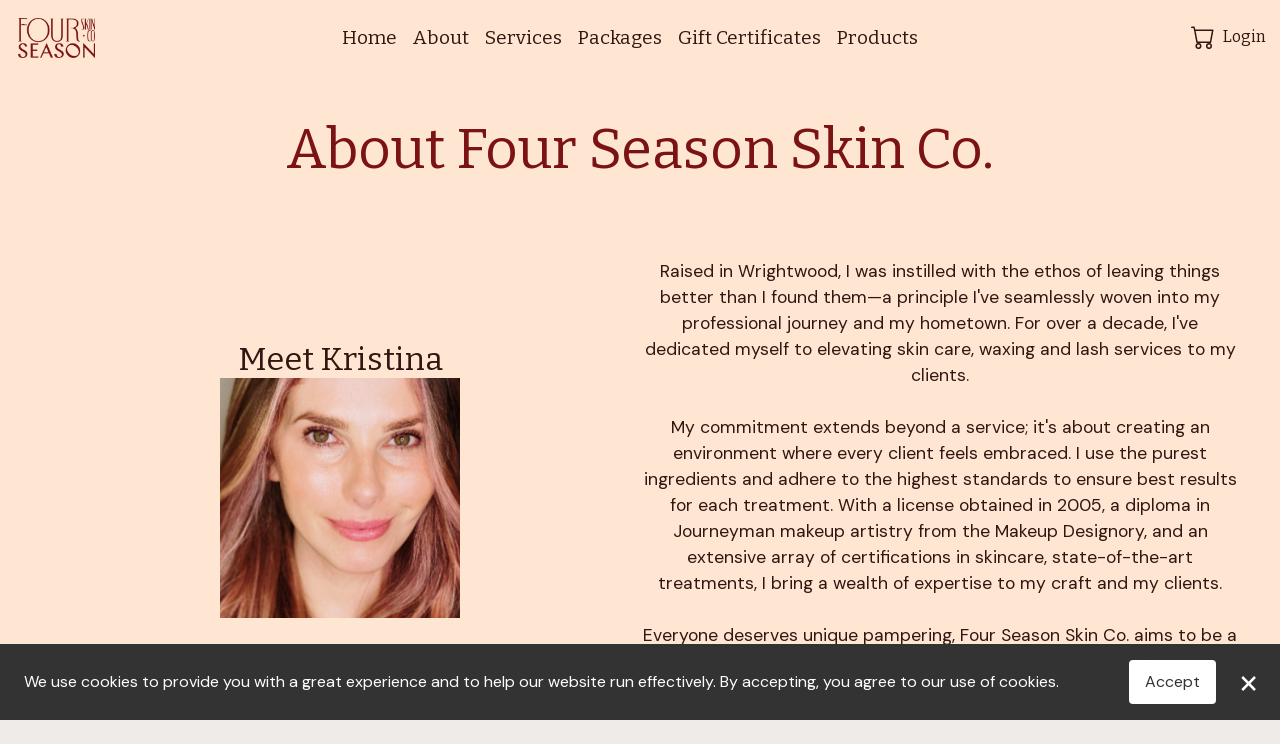

--- FILE ---
content_type: text/html
request_url: https://fourseasonskinco.com/about
body_size: 38680
content:

                <!DOCTYPE html>
                <html lang='en'>
                    <head>
                    <meta  id="base-url" href="/" />
                    <base href="https://fourseasonskinco.com/" />
                    <meta name="viewport" content="width=device-width, initial-scale=1, maximum-scale=1" />
                    <meta name="robots" content='index' />
                    <meta charSet="utf-8" />
                    <title>Four Season Skin Co.</title>
                    <meta name="description" content=''></meta>

                    <link rel="apple-touch-icon" sizes="256x256" href='https://d31ce867982b6dd1af23-9f25cfaa6566cf0a3a8c407319c10f97.ssl.cf2.rackcdn.com/Websitebuilder/'></link>
                    <link rel="icon" type="image/x-icon" href='/favicon.ico'></link>
                    <link rel="shortcut icon" type="image/x-icon" href='/favicon.ico'></link>
                    <link rel="canonical" href='https://fourseasonskinco.com/about' />

                    <meta property="og:title" content='Four Season Skin Co.' />
                    <meta property="og:image" content='https://d31ce867982b6dd1af23-9f25cfaa6566cf0a3a8c407319c10f97.ssl.cf2.rackcdn.com/Compressed/pz1wo_temp_113159580_124833_$2023_05_04_22_17_37_2954.png' />
                    <meta property="og:type" content="website" />
                    <meta property="og:description" content='' />
                    <meta property="og:url" content='https://fourseasonskinco.com/about' />

                    <script src="https://use.typekit.net/kjo7nmc.js" type="text/javascript"></script>
                    <script type="text/javascript">try { Typekit.load(); } catch (e) { }</script>
                    <script src="https://kit.fontawesome.com/8ff7c24b64.js" crossorigin="anonymous"></script>
                    
                    <link rel="stylesheet" href="/main.css?2-8-4">
                    <link rel = 'stylesheet'  href =' https://fonts.googleapis.com/css?family=Bitter '/><link rel = 'stylesheet'  href =' https://fonts.googleapis.com/css?family=DM+Sans '/>
                    <style>
                         body{overflow:auto;max-height:100vh;}
                        :root{--theme-color-1:#321611; --theme-color-2:#644a3f; --theme-color-3:#bfab9c; --theme-color-4:#dadbd2; --theme-color-5:#efebe8; --theme-color-6:#ffffff; --theme-color-7:#D5D5D5; --theme-color-8:#868686; --theme-color-9:#464646; --theme-color-10:#000000; --image-1: url(https://d396040dc4cf62cf5770-d11e112dbdab6afc64c448f17b56c3c3.ssl.cf2.rackcdn.com/WB/65836c80f01a23a8e2e325e6/Style_20231221005838.jpg);--image-2: url(https://d396040dc4cf62cf5770-d11e112dbdab6afc64c448f17b56c3c3.ssl.cf2.rackcdn.com/WB/65836c80f01a23a8e2e325e6/Style_20231221005848.jpg);--image-3: url(https://d396040dc4cf62cf5770-d11e112dbdab6afc64c448f17b56c3c3.ssl.cf2.rackcdn.com/WB/65836c80f01a23a8e2e325e6/Style_20231221005907.jpg);--image-4: url(https://d396040dc4cf62cf5770-d11e112dbdab6afc64c448f17b56c3c3.ssl.cf2.rackcdn.com/WB/65836c80f01a23a8e2e325e6/Style_20231221005916.jpg);--half-width:600px; --page-width:1200px; --default-padding:24px;--default-bg-color:var(--theme-color-5);--default-font-color:var(--theme-color-1);--wbHeadFontFamily:'Bitter',serif;--wbHeadBodyFamily:'DM Sans',serif;}.v-site { background-color:var(--theme-color-5); color:var(--theme-color-1); }.v-site a:not(.no-a):not(.v-button):not(.dropdown-item), .v-link { color:var(--theme-color-6); }.v-filled-star{ color:#f6d645 !important; }.v-button.primary { color:var(--theme-color-1); background-color:var(--theme-color-3); border-radius:4px; border-radius-top:4px; border-radius-right:4px; border-radius-bottom:4px; border-radius-left:4px; }.v-button.secondary { color:var(--theme-color-1); background-color:var(--theme-color-4); border-style:solid; border-color:var(--theme-color-5); border-width:1px; border-radius:4px; border-radius-top:4px; border-radius-right:4px; border-radius-bottom:4px; border-radius-left:4px; }.v-button.tertiary { color:var(--theme-color-2); background-color:var(--theme-color-6); border-style:solid; border-width:1px; border-color:var(--theme-color-3); border-radius:4px; border-radius-top:4px; border-radius-right:4px; border-radius-bottom:4px; border-radius-left:4px; }.v-button.primary:hover{ background-color:rgba(176,156,141,1); color:var(--theme-color-1) } .v-button.secondary:hover{ background-color:rgba(203,204,195,1); color:var(--theme-color-1) } .v-button.tertiary:hover{ background-color:rgba(240,240,240,1); color:var(--theme-color-2) } .v-button-hover.primary{ background-color:rgba(176,156,141,1); color:var(--theme-color-1) } .v-button-hover.secondary{ background-color:rgba(203,204,195,1); color:var(--theme-color-1) } .v-button-hover.tertiary{ background-color:rgba(240,240,240,1); color:var(--theme-color-2) } .v-button.primary:active{ background-color:rgba(171,151,136,1); color:var(--theme-color-1) } .v-button.secondary:active{ background-color:rgba(198,199,190,1); color:var(--theme-color-1) } .v-button.tertiary:active{ background-color:rgba(235,235,235,1); color:var(--theme-color-2) } .v-button-active.primary{ background-color:rgba(171,151,136,1); color:var(--theme-color-1) } .v-button-active.secondary{ background-color:rgba(198,199,190,1); color:var(--theme-color-1) } .v-button-active.tertiary{ background-color:rgba(235,235,235,1); color:var(--theme-color-2) } .v-site { font-family:'DM Sans',serif; }.v-site h1, .v-site h2, .v-site h3, .v-site h4, .review-text-head .v-navigation-list li, .v-navigation-bar{ font-family:'Bitter',serif; }.v-site h1 { color:var(--theme-color-2); font-size:2.4em; font-weight:500; }.v-site h2 { color:var(--theme-color-2); font-size:2em; font-weight:500; }.v-site h3 { color:var(--theme-color-2); font-size:1.7em; font-weight:500; }.v-site h4 { color:var(--theme-color-2); font-size:1.4em; font-weight:500; }.v-site .vp-1 { color:var(--theme-color-1); font-weight:400; font-size:1.1em; }.v-site .vp-2 { color:var(--theme-color-1); font-size:1.1em; font-weight:400; }.v-site .vp-3 { color:var(--theme-color-1); font-weight:400; font-size:1.1em; }    .stenciled .stencil-item, .stenciled .v-button, .stenciled vp-1, .stenciled .vp-2, .stenciled .vp-3, .stenciled h1, .stenciled h2, .stenciled h3, .stenciled h4{        animation: stencil-anim 1s ease-in-out infinite;        background-size: 200% 200%;        background-image: linear-gradient(90deg, #888, #aaa, #888, #aaa) !important;        background-size: 400% 400% !important;        border-radius: 3px;        opacity: .3 !important;        pointer-events: none !important;        color: transparent !important;        user-select: none !important;    }    .stenciled .stencil-item.max-content{        width: max-content !important;    }    .stenciled.heavy .stencil-item{        opacity : .8 !Important;    }    .stenciled  h3, .stenciled  h4{        width:max-content !important;    }     .vwb-h0{font-weight:400 !important;} .vwb-h1{font-size:1.2em !important;} .vwb-hght-h2{height:Auto !important;} .vwb-h3{box-shadow:inset 0 0 0 30000px #fee6d2 !important;}.tablet-break .vwb-h4{box-shadow:inset 0 0 0 30000px #fee6d2 !important;}.mobile-break .vwb-h5{box-shadow:inset 0 0 0 30000px #fee6d2 !important;} .main-navigation ul li, .mobile-navigation-content{ background-color: var(--default-bg-color) !important;} .stenciled .main-navigation ul li, .mobile-navigation-content{ } .pofile-drop{ background-color: var(--default-bg-color) !important;} .stenciled .pofile-drop{ }#vRdb53c428a308fddb312fa1b41b29759 { background-color: var(--default-bg-color) !important;}#vRdb53c428a308fddb312fa1b41b29759 .stenciled { }#vRdb53c428a308fddb312fa1b41b29759 .main-navigation ul li{ }#vRdb53c428a308fddb312fa1b41b29759 .stenciled .main-navigation ul li{ }#vRdb53c428a308fddb312fa1b41b29759 .mobile-navigation-content{ background-color:   !important;}#vRdb53c428a308fddb312fa1b41b29759 .stenciled .mobile-navigation-content{ } .navigation-item:hover{ } .stenciled .navigation-item:hover{ } .navigation-item.active{ } .stenciled .navigation-item.active{ } .main-navigation{ } .stenciled .main-navigation{ }                @media (min-width: 768px) {            .mobile-navigation{                display:none;            }            .mobile-navigation-menu{                display:none;            }        }        @media  (max-width: 767px) {            .account-controls{                right:42px !important;                             align-items:center !important;                          }            .account-container{                align-items:center !important;            }            .account-controls .v-login{                display:none;            }            .full-screen-navigation{                display:none;            }            .cta-container{                display: block;            }        }                 .vwb-f0{background-color:#7c1517 !important;} .vwb-f1{color:var(--theme-color-6) !important;} .vwb-hght-f2{height:337px !important;} .vwb-f3{gap:4px !important;} .vwb-f4{justify-content:center !important;} .vwb-f5{align-items:center !important;} .vwb-f6{align-content:center !important;} .vwb-pdg-f7{padding:20px 0px 0px 0px !important;} .vwb-hght-f8{height:235px !important;} .vwb-wdth-f9{width:206px !important;} .vwb-f10{flex-direction:row !important;} .vwb-pdg-f11{padding:20px !important;} .vwb-wdth-f12{width:375px !important;} .vwb-wdth-f13{width:250px !important;}.tablet-break .vwb-f14{flex-direction:column !important;}.tablet-break .vwb-pdg-f15{padding:0px !important;}.tablet-break .vwb-mrg-f16{margin:8px !important;}#vLf9ca4ca392af38784f44c766d8f73bd .social-icon{ background: var(--theme-color-3) !important;color: var(--theme-color-6) !important;}#vLf9ca4ca392af38784f44c766d8f73bd .stenciled .social-icon{ } </style>
                    <style>#locations {display:none !important;}#mobile-locations { display:none !important;}</style>
                    

                    </head>
                    <body class='v-site render  '>
                    <span id='group-id' style='display:none;'>US02</span>
                    <span id='ignored-pages' style='display:none;'></span>
                        <noscript>
                            You need to enable JavaScript to run this app.
                        </noscript>
                        <div id="toast-root"></div>

                        <div id="OpenDialog"></div>
                        <div id="OpenDialog1"></div>
                        <div id="OpenDialog2"></div>
                        <div id="OpenDialogMultiLocation"></div>
                        <div class="wbloader">
                            <div class="loader-imgNew">
                            </div>
                        </div>
                       <div id="root" style="max-height:0px" ></div>

                        <div class='application'>
                        <div class='fixed-above fixed-container'></div>
                        <header id="wbheader" class='wbheader  '>
                            <div class="hierarchy w-full v-navigation-bar font-med font-bold vwb-h0 vwb-h1 vwb-hght-h2 vwb-h3 vwb-h4 vwb-h5" id="vRdb53c428a308fddb312fa1b41b29759" componenttype="navigationBar" component-attributes="%7B%22mobilelogo%22%3A%22https%3A%2F%2Fd31ce867982b6dd1af23-9f25cfaa6566cf0a3a8c407319c10f97.ssl.cf2.rackcdn.com%2F%2FOriginal%2Fpz1wo_temp_113159580_124833_%242023_05_04_22_17_37_2954.png%22%2C%22pages%22%3A%22%5B%7B%5C%22name%5C%22%3A%5C%22Home%5C%22%2C%5C%22url%5C%22%3A%5C%22home%5C%22%2C%5C%22pageId%5C%22%3A%5C%22fe196f98-2824-48d3-92a8-5d377f81e347%5C%22%2C%5C%22titleTag%5C%22%3A%5C%22Four%20Season%20Skin%20Co.%20%5C%22%2C%5C%22isDisabled%5C%22%3Afalse%2C%5C%22content%5C%22%3A%5C%22%5C%22%2C%5C%22metaDescription%5C%22%3A%5C%22%5C%22%2C%5C%22order%5C%22%3A1%2C%5C%22folderId%5C%22%3A%5C%22%5C%22%2C%5C%22isFolder%5C%22%3Afalse%2C%5C%22openGraphImageUrl%5C%22%3A%5C%22https%3A%2F%2Fd31ce867982b6dd1af23-9f25cfaa6566cf0a3a8c407319c10f97.ssl.cf2.rackcdn.com%2FWebsitebuilder%2F20240328183408.png%5C%22%2C%5C%22children%5C%22%3A%5B%5D%2C%5C%22isLandingPage%5C%22%3Atrue%2C%5C%22isHidePage%5C%22%3Afalse%7D%2C%7B%5C%22name%5C%22%3A%5C%22About%5C%22%2C%5C%22url%5C%22%3A%5C%22about%5C%22%2C%5C%22pageId%5C%22%3A%5C%224b3d31f3-9a9f-42d4-bed7-d9b99ee86e37%5C%22%2C%5C%22titleTag%5C%22%3A%5C%22%5C%22%2C%5C%22isDisabled%5C%22%3Afalse%2C%5C%22content%5C%22%3A%5C%22%5C%22%2C%5C%22metaDescription%5C%22%3A%5C%22%5C%22%2C%5C%22order%5C%22%3A2%2C%5C%22folderId%5C%22%3A%5C%22%5C%22%2C%5C%22isFolder%5C%22%3Afalse%2C%5C%22openGraphImageUrl%5C%22%3A%5C%22%5C%22%2C%5C%22children%5C%22%3A%5B%5D%2C%5C%22isLandingPage%5C%22%3Afalse%2C%5C%22isHidePage%5C%22%3Afalse%7D%2C%7B%5C%22name%5C%22%3A%5C%22Services%5C%22%2C%5C%22url%5C%22%3A%5C%22services%5C%22%2C%5C%22pageId%5C%22%3A%5C%221aa8f7c3-2af8-497e-b1e1-32d6d2291856%5C%22%2C%5C%22titleTag%5C%22%3A%5C%22%5C%22%2C%5C%22isDisabled%5C%22%3Afalse%2C%5C%22content%5C%22%3A%5C%22%5C%22%2C%5C%22metaDescription%5C%22%3A%5C%22%5C%22%2C%5C%22order%5C%22%3A3%2C%5C%22folderId%5C%22%3A%5C%22%5C%22%2C%5C%22isFolder%5C%22%3Afalse%2C%5C%22openGraphImageUrl%5C%22%3A%5C%22%5C%22%2C%5C%22children%5C%22%3A%5B%5D%2C%5C%22isLandingPage%5C%22%3Afalse%2C%5C%22isHidePage%5C%22%3Afalse%7D%2C%7B%5C%22name%5C%22%3A%5C%22Packages%5C%22%2C%5C%22url%5C%22%3A%5C%22packages%5C%22%2C%5C%22pageId%5C%22%3A%5C%221c6a627e-6f36-4197-a5a7-855a8628ecee%5C%22%2C%5C%22titleTag%5C%22%3A%5C%22%5C%22%2C%5C%22isDisabled%5C%22%3Afalse%2C%5C%22content%5C%22%3A%5C%22%5C%22%2C%5C%22metaDescription%5C%22%3A%5C%22%5C%22%2C%5C%22order%5C%22%3A4%2C%5C%22folderId%5C%22%3A%5C%22%5C%22%2C%5C%22isFolder%5C%22%3Afalse%2C%5C%22openGraphImageUrl%5C%22%3A%5C%22%5C%22%2C%5C%22children%5C%22%3A%5B%5D%2C%5C%22isLandingPage%5C%22%3Afalse%2C%5C%22isHidePage%5C%22%3Afalse%7D%2C%7B%5C%22name%5C%22%3A%5C%22Gift%20Certificates%5C%22%2C%5C%22url%5C%22%3A%5C%22gift-certificates%5C%22%2C%5C%22pageId%5C%22%3A%5C%22b3443a4f-8af1-456c-b5d3-56f0e7b320aa%5C%22%2C%5C%22titleTag%5C%22%3A%5C%22%5C%22%2C%5C%22isDisabled%5C%22%3Afalse%2C%5C%22content%5C%22%3A%5C%22%5C%22%2C%5C%22metaDescription%5C%22%3A%5C%22%5C%22%2C%5C%22order%5C%22%3A5%2C%5C%22folderId%5C%22%3A%5C%22%5C%22%2C%5C%22isFolder%5C%22%3Afalse%2C%5C%22openGraphImageUrl%5C%22%3A%5C%22%5C%22%2C%5C%22children%5C%22%3A%5B%5D%2C%5C%22isLandingPage%5C%22%3Afalse%2C%5C%22isHidePage%5C%22%3Afalse%7D%2C%7B%5C%22name%5C%22%3A%5C%22Products%5C%22%2C%5C%22url%5C%22%3A%5C%22products%5C%22%2C%5C%22pageId%5C%22%3A%5C%22605c4226-5fe9-4609-b621-286b6093f1c9%5C%22%2C%5C%22titleTag%5C%22%3A%5C%22%5C%22%2C%5C%22isDisabled%5C%22%3Afalse%2C%5C%22content%5C%22%3A%5C%22%5C%22%2C%5C%22metaDescription%5C%22%3A%5C%22%5C%22%2C%5C%22order%5C%22%3A6%2C%5C%22folderId%5C%22%3A%5C%22%5C%22%2C%5C%22isFolder%5C%22%3Afalse%2C%5C%22openGraphImageUrl%5C%22%3A%5C%22%5C%22%2C%5C%22children%5C%22%3A%5B%5D%2C%5C%22isLandingPage%5C%22%3Afalse%2C%5C%22isHidePage%5C%22%3Afalse%7D%5D%22%2C%22navLayout%22%3A%221%22%2C%22buttonName%22%3A%22Book%20Now%22%2C%22link%22%3A%220966dcaa-070c-43ba-8656-578b647528b7%2Ca3476279-e01f-47d3-bbaf-cf7ec7ff419f%7C%3ClinkType%3E%7CmultiPage%22%2C%22backgroundOverlayColor%22%3A%22%23fee6d2%22%2C%22logoSize%22%3A%2264px%22%2C%22bLogoTest%22%3A%22https%3A%2F%2Fd31ce867982b6dd1af23-9f25cfaa6566cf0a3a8c407319c10f97.ssl.cf2.rackcdn.com%2F%2FOriginal%2Fpz1wo_temp_113159580_124833_%242023_05_04_22_17_37_2954.png%22%2C%22navBreakPoint%22%3A%22767px%22%2C%22logo%22%3A%22https%3A%2F%2Fd31ce867982b6dd1af23-9f25cfaa6566cf0a3a8c407319c10f97.ssl.cf2.rackcdn.com%2FWebsitebuilder%2F20240329213329.png%22%7D"><div class="cta-container"></div><div class="w-full flex-row justify-start gap-med lgn-container align-center"><div class="full-screen-navigation logo-container" style="flex-grow:0"><a class="no-a" style="display:block;width:auto" href="./"><img loading="lazy" src="https://d31ce867982b6dd1af23-9f25cfaa6566cf0a3a8c407319c10f97.ssl.cf2.rackcdn.com/Websitebuilder/20240329213329.png" style="height:64px;padding:12px;z-index:10;pointer-events:none"></a></div><div class="mobile-navigation w-full flex-row jusity-end logo-container" style="flex-grow:0"><a class="no-a" style="display:block;width:auto" href="./"> <img loading="lazy" src="https://d31ce867982b6dd1af23-9f25cfaa6566cf0a3a8c407319c10f97.ssl.cf2.rackcdn.com//Original/pz1wo_temp_113159580_124833_$2023_05_04_22_17_37_2954.png" style="height:64px;padding:12px;z-index:10;pointer-events:none;max-width:100%"></a></div><nav class="full-screen-navigation flex-row gap-med main-navigation flex-wrap w-full justify-center align-center"><li id="home"><a class="no-a navigation-item active" href="home">Home</a></li><li id="about"><a class="no-a navigation-item" href="about">About</a></li><li id="services"><a class="no-a navigation-item" href="services">Services</a></li><li id="packages"><a class="no-a navigation-item" href="packages">Packages</a></li><li id="gift-certificates"><a class="no-a navigation-item" href="gift-certificates">Gift Certificates</a></li><li id="products"><a class="no-a navigation-item" href="products">Products</a></li></nav><div class="account-container flex-row r justify-end align-center" style="flex-grow:0;padding-right:8px"><div class="full-screen-navigation" style="margin-right:20px;margin-left:12px"></div><div class="gap-med account-controls font-med" style="margin-bottom:2px"><div class="cart-holder"><div id="divcart"><a class="cart-comp no-a" role="button"><svg xmlns="http://www.w3.org/2000/svg" width="24" height="24" fill="currentColor" class="bi bi-cart" viewBox="0 0 16 16"> <path d="M0 1.5A.5.5 0 0 1 .5 1H2a.5.5 0 0 1 .485.379L2.89 3H14.5a.5.5 0 0 1 .491.592l-1.5 8A.5.5 0 0 1 13 12H4a.5.5 0 0 1-.491-.408L2.01 3.607 1.61 2H.5a.5.5 0 0 1-.5-.5zM3.102 4l1.313 7h8.17l1.313-7H3.102zM5 12a2 2 0 1 0 0 4 2 2 0 0 0 0-4zm7 0a2 2 0 1 0 0 4 2 2 0 0 0 0-4zm-7 1a1 1 0 1 1 0 2 1 1 0 0 1 0-2zm7 0a1 1 0 1 1 0 2 1 1 0 0 1 0-2z"></path> </svg><span class="cart-comp-num hidden" id="cartdisplay"><span></span></span></a></div></div><div id="account-holder"><a role="button" class="v-login w-full v-button center-all" style="padding:0px;background:transparent">Login</a></div></div><div class="mobile-navigation flex-row justify-end"><div class="mobile-navigation-menu w-full justify-between align-center flex-row"><div class="flex-row"><div class="mobile-navigation center-all" style="cursor:pointer;font-size:30px;margin:0px;width:32px;height:32px"><svg xmlns="http://www.w3.org/2000/svg" height="1em" viewBox="0 0 448 512" fill="currentColor"><path d="M0 96C0 78.3 14.3 64 32 64H416c17.7 0 32 14.3 32 32s-14.3 32-32 32H32C14.3 128 0 113.7 0 96zM0 256c0-17.7 14.3-32 32-32H416c17.7 0 32 14.3 32 32s-14.3 32-32 32H32c-17.7 0-32-14.3-32-32zM448 416c0 17.7-14.3 32-32 32H32c-17.7 0-32-14.3-32-32s14.3-32 32-32H416c17.7 0 32 14.3 32 32z"></path></svg></div></div></div></div></div></div></div><link href="https://fonts.googleapis.com/css2?family=Bitter" rel="stylesheet"><link href="https://fonts.googleapis.com/css2?family=DM+Sans" rel="stylesheet">
                        </header>
                           
                           <div id="dvglbstyle" style='display: none'>
                                    <button id="btnprimarybutton" class="v-button primary invisible-button"></button>
                                    <button id="btnprimarybuttonhover" class="v-button-hover primary"></button>
                                    <button id="btnsecondary" class="v-button secondary"></button>
                                    <button id="btnsecondarybuttonhover" class="v-button-hover secondary"></button>
                                    <div id="txtfontfamily" class="v-text"></div>
                                    <button id="btnrating" class="v-filled-star"></button>
                                <button id="glbbackground" class="v-site"></button>
                                    <h2 id='glbHeadingFont'></h2>
                             </div>
                                <div class="wbvg-passive-alert vg-passive-alert-small">
                                    <div class="wbvg-passive-alert-content">
                                        <i class="far fa-warning wbvg-passive-alert-icon"></i>
                                        <div class="wbvg-passive-alert-text"></div>
                                    </div>
                                </div><div class="divVagaroIframeContainer"id="vagaroIframeContainer"> <div class="vagaroIframe" id="divVagaroIframe"></div></div>
                            <div id='divcontent' style='min-height:calc(100vh - 100px)'>
                                <div data-reactroot="" id="v-site render"><style> .vwb-pdg-0{padding:40px 45px 45px 45px !important;} .vwb-1{background-color:#fee6d2 !important;} .vwb-hght-2{height:100% !important;} .vwb-3{gap:4px !important;} .vwb-4{justify-content:center !important;} .vwb-5{align-items:center !important;} .vwb-6{align-content:center !important;} .vwb-pdg-7{padding:0px !important;} .vwb-8{color:#7b1315 !important;} .vwb-9{font-size:3.5em !important;} .vwb-mrg-10{margin:0px 0px 30px 0px !important;} .vwb-wdth-11{width:100% !important;} .vwb-12{text-align:center !important;} .vwb-13{background-color:#FEE6D2 !important;} .vwb-14{color:var(--theme-color-1) !important;} .vwb-hght-15{height:240px !important;} .vwb-wdth-16{width:240px !important;} .vwb-wdth-17{width:Auto !important;} .vwb-18{flex-direction:column !important;} .vwb-hght-19{height:312px !important;} .vwb-20{background-color:#f7e5cd !important;} .vwb-21{justify-content:flex-start !important;} .vwb-pdg-22{padding:40px !important;} .vwb-pdg-23{padding:0px 0px 0px 50px !important;} .vwb-24{color:var(--theme-color-2) !important;} .vwb-pdg-25{padding:16px !important;} .vwb-26{background-color:#902728 !important;} .vwb-hght-27{height:479px !important;} @media (max-width: 1200px) { .vwb-pdg-28{padding:40px 20px 0px 20px !important;} .vwb-29{font-size:3em !important;} .vwb-pdg-30{padding:48px !important;} .vwb-pdg-31{padding:0px !important;} .vwb-hght-32{height:130px !important;} .vwb-33{font-size:1em !important;} } @media (max-width: 767px) { .vwb-pdg-34{padding:0px !important;} .vwb-pdg-35{padding:40px 1px 40px 1px !important;} .vwb-hght-36{height:100% !important;} .vwb-pdg-37{padding:20px !important;} .vwb-pdg-38{padding:3px !important;} .vwb-hght-39{height:250px !important;} .vwb-40{justify-content:center !important;} .vwb-41{align-items:center !important;} .vwb-42{align-content:center !important;} .vwb-mrg-43{margin:0px !important;} .vwb-44{font-size:2.9em !important;} .vwb-pdg-45{padding:0px 15px 0px 0px !important;} .vwb-mrg-46{margin:0px 0px 0px 8px !important;} .vwb-wdth-47{width:95% !important;} .vwb-hght-48{height:800px !important;} } #vmae962d48339e9d38f39ac68c86d230e .facility-title{  color: var(--theme-color-4) !important; } #vmae962d48339e9d38f39ac68c86d230e .stenciled .facility-title{  color: transparent !important } #vmae962d48339e9d38f39ac68c86d230e .fac-desc{  color: var(--theme-color-5) !important; } #vmae962d48339e9d38f39ac68c86d230e .stenciled .fac-desc{  color: transparent !important } #vv27a776b0d6515c28331f964f8117624 .review-bar{  background-color: var(--theme-color-3) !important; } #vv27a776b0d6515c28331f964f8117624 .stenciled .review-bar{  background-color: transparent !important } #voc81962348ba3b038d3d3107a96ca4fc .staff-image-border{  border-width: 0 !important; border-color: #fee6d2 !important; border-style: solid !important; } #voc81962348ba3b038d3d3107a96ca4fc .stenciled .staff-image-border{  } #voc81962348ba3b038d3d3107a96ca4fc .staff-grid-item{  background-color: #ffffff !important; } #voc81962348ba3b038d3d3107a96ca4fc .stenciled .staff-grid-item{  } </style><link rel="stylesheet" href="https://fonts.googleapis.com/css2?family=Bitter"><link rel="stylesheet" href="https://fonts.googleapis.com/css2?family=DM+Sans"><div id="d8312dab7c9184618877b148750a8e99" style="cursor:default" class="hierarchy v-page-root"><div componenttype="Section" id="vT81eded56a0c8c2c85bcf98141e29fed" class="hierarchy v-section vwb-pdg-0 vwb-1 vwb-hght-2 vwb-pdg-28 vwb-pdg-34"><div componenttype="Column" id="vk1b78c2af817d155a01d93e1d9fbcd23" class="hierarchy v-col vwb-3 vwb-4 vwb-5 vwb-6 vwb-pdg-7 vwb-pdg-35"><h1 componenttype="Heading" id="vF64002fedb40b0048d49ad8633bc0e98" class="hierarchy v-heading max-100 vwb-8 vwb-9 vwb-mrg-10 vwb-wdth-11 vwb-12 vwb-29 vwb-hght-36">About Four Season Skin Co.</h1></div></div><div componenttype="Section" id="vtf41b1a4cee1fc93abcc63519e9c31af" class="hierarchy v-section vwb-13"><div style="width:calc(50% - var(--half-width))" class="section-buffer"></div><div componenttype="Column" id="vWff7886f43aecffcb11655723e4b4af3" class="hierarchy v-col vwb-3 vwb-4 vwb-5 vwb-6 vwb-1"><h2 componenttype="Heading" id="vgc34d2b13e7b16478afd1e84d9b39294" class="hierarchy v-heading max-100 vwb-14">Meet Kristina</h2><img componenttype="Image" id="vq993f963380aa09585eff92d5b8b57dd" class="hierarchy v-image max-100 vwb-hght-15 vwb-wdth-16 fixed-height" alt="unnamed image" src="https://d31ce867982b6dd1af23-9f25cfaa6566cf0a3a8c407319c10f97.ssl.cf2.rackcdn.com/Websitebuilder/20240329213144.png" loading="lazy"></div><div componenttype="Column" id="vx2c77c4be460b9ec89b74a88037d642f" class="hierarchy v-col vwb-1"><div componenttype="Text" id="vad6d10dfe4ebf4d98ad5407852f4928e" class="hierarchy v-text vp-1 vwb-wdth-17 vwb-12"><p>Raised in Wrightwood, I was instilled with the ethos of leaving things better than I found them—a principle I've seamlessly woven into my professional journey and my hometown. For over a decade, I've dedicated myself to elevating skin care, waxing and lash services to my clients.</p><p> </p><p>My commitment extends beyond a service; it's about creating an environment where every client feels embraced. I use the purest ingredients and adhere to the highest standards to ensure best results for each treatment. With a license obtained in 2005, a diploma in Journeyman makeup artistry from the Makeup Designory, and an extensive array of certifications in skincare, state-of-the-art treatments, I bring a wealth of expertise to my craft and my clients.</p><p> </p><p>Everyone deserves unique pampering, Four Season Skin Co. aims to be a haven for all. My aspiration is to cultivate a space in our community that warmly welcomes everyone for every season of their skin.</p></div></div><div style="width:calc(50% - var(--half-width))" class="section-buffer"></div></div><div componenttype="Section" id="vx43ee46ec859ede6ae67e4f206979494" class="hierarchy v-section vwb-13 vwb-pdg-30 vwb-pdg-37"><div style="width:calc(50% - var(--half-width))" class="section-buffer"></div><div componenttype="Column" id="vp1b4ca8d06099e97bd57ae937bf52019" class="hierarchy v-col vwb-3 vwb-4 vwb-5 vwb-6"><div class="hierarchy flex-column max-w-100 min-w-350 clamp-height scrollable w-full vb-control resizable-container vb-control" multilocal="false" layout="5" data-link-key="staff" id="voc81962348ba3b038d3d3107a96ca4fc"></div></div><div style="width:calc(50% - var(--half-width))" class="section-buffer"></div></div><div componenttype="Section" id="vgc4a460359cf6f54ba937bd4ac893f8b" class="hierarchy v-section vwb-pdg-0 vwb-13 vwb-hght-2 vwb-pdg-34"><div componenttype="Column" id="vF4f81296a30861a4aa1630361bea4397" class="hierarchy v-col vwb-3 vwb-4 vwb-5 vwb-6 vwb-pdg-7 vwb-pdg-35"><div componenttype="container" id="vg4766def54207f88950e92a854c63d4b" class="hierarchy v-container vwb-18 vwb-wdth-11 vwb-hght-19 vwb-20 vwb-21 vwb-pdg-22 vwb-pdg-31 vwb-hght-32 vwb-pdg-38 vwb-hght-39 vwb-40 vwb-41 vwb-42 fixed-height"><div class="hierarchy v-review-percentage w-full max-w-100 clamp-height resizable-container vb-control vwb-pdg-23 vwb-mrg-10 vwb-pdg-31 vwb-33 vwb-pdg-34 vwb-mrg-43 vb-control" multilocal="false" layout="2" data-link-key="reviewpercentage" id="vv27a776b0d6515c28331f964f8117624"></div></div><div componenttype="Spacer" id="vL1f8b4bc2928bc068e02356ab6f74f42" class="hierarchy v-spacer max-100"></div><h1 componenttype="Heading" id="vh40408d389ba3b66b4d1ee1f757dcc1d" class="hierarchy v-heading max-100 vwb-24 vwb-9 vwb-mrg-10 vwb-wdth-11 vwb-12 vwb-29 vwb-44">Before You Visit</h1><div componenttype="container" id="vaaf524f5cb9f0e37a9e268fbe47d4523" class="hierarchy v-container vwb-18 vwb-wdth-11 vwb-pdg-25 vwb-pdg-45 vwb-mrg-46 vwb-wdth-47"><div componenttype="container" id="vh59e0f50f0ac45c2aca6ae6a779b731e" class="hierarchy v-container vwb-18 vwb-wdth-11 vwb-26 vwb-21 vwb-pdg-22 vwb-hght-27 vwb-pdg-38 vwb-hght-48 fixed-height"><div class="hierarchy flex-row no-shrink flex-wrap max-w-100 clamp-height scrollable v-facility resizable-container align-start w-full vb-control vb-control" multilocal="false" layout="1" data-link-key="facility" id="vmae962d48339e9d38f39ac68c86d230e"></div></div></div></div></div></div></div>
                            </div>

                    <span id="allow-list" style='display:none;visibility:hidden'>{
                "bookNow":true,
                "class":false,
                "services":true,
                "products":true,
                "deals":false,
                "packages":true,
                "memberships":false,
                "giftCards":true,
                "ismultilocation":false
                }
            </span>
                    <input type="hidden" id='vwbeid' value='U2FsdGVkX1-BAb47f8Da~YWtadsHDJLn9sY6SYN4FHQ=' />
                    <input type="hidden" id='vwsbeid' value='U2FsdGVkX19oH53wu2THBwiQRwZfk8NHliao3wDPCJ8=' />
                    <input type="hidden" id='vwstaticencbid' value='~wv7qlmyUFiYtXBmm9Tx1Q==' />
                    <input type="hidden" id='vwparentbid' value='~wv7qlmyUFiYtXBmm9Tx1Q==' />
                    <input type="hidden" id='vwbeidhash' value='9B5D3763E13B76D64336BD77AF4E4CEB7B603177' />
                     <input type="hidden" id='vgurl' value='fourseasonskinco' />
                    <input type="hidden" id='vwdplic' value='false' />
                    <input type="hidden" id='vwbisms' value='false' />
                    <input type="hidden" id= 'vwbalias' value='' />
                    <input type="hidden" id= 'vwbnickname' value='' />
                    <input type="hidden" id= 'vwbwebsitename' value='' />
                    <input type="hidden" id= 'vwbtelephone' value='' />
                    <input type="hidden" id= 'vwisshoppingcart' value='true' />
                    <input type="hidden" id= 'vwisdormantpage' value='false' />
                    <input type="hidden" id= 'vwisdisplayhomeinvagaroplus' value='false' />

                        <footer id="wbfooter">
                        <div class="hierarchy v-section v-footer wl vwb-f0 vwb-f1 vwb-hght-f2 fixed-height" id="vtfcfda57251e42bab0e28df6c0ed29b5" componenttype="footer"><div class="hierarchy v-col vwb-f3 vwb-f4 vwb-f5 vwb-f6 vwb-pdg-f7" id="vG8e2396d7dfb3bd3bbd0b54b21c6b18b" componenttype="Column"><div id="vLf9ca4ca392af38784f44c766d8f73bd" data-link-key="socialLinks" layout="1" multilocal="false" class="hierarchy v-business-social-links no-shrink gap-med vb-control vb-control"></div></div><div class="hierarchy v-col" id="vg742110289ebe7eca299368a8d434d49" componenttype="Column"><img loading="lazy" src="https://d31ce867982b6dd1af23-9f25cfaa6566cf0a3a8c407319c10f97.ssl.cf2.rackcdn.com/Websitebuilder/20240326232844.png" alt="unnamed image" class="hierarchy v-image max-100 vwb-hght-f8 vwb-wdth-f9 fixed-height" id="vH08003ac7d357016a94d62ffd7df5c4c" componenttype="Image"></div><div class="hierarchy v-col vwb-f10 vwb-pdg-f7 vwb-f14" id="vc844975604b66e71aaf3dd44c5bb7bce" componenttype="Column"><div id="vqc45769042817da8b872bb5e9090e4de" data-link-key="call" layout="1" multilocal="false" class="hierarchy v-review-percentage vwb-pdg-f11 vwb-wdth-f12 vwb-pdg-f15 vwb-mrg-f16 vb-control"></div><div id="vZ6fa54af2ae7113a90c27c2c3242e6a3" data-link-key="message" layout="1" multilocal="false" class="hierarchy v-review-percentage vwb-pdg-f11 vwb-wdth-f13 vwb-pdg-f15 vwb-mrg-f16 vb-control"></div></div><div class="vwb-f0 vwb-f1 vwb-hght-f2 w-full center-all" id="" componenttype="footer" style="height:auto;padding:4px;max-height:40px;min-height:40px;position:absolute;bottom:0px;width:100%"><a class="no-a inherit-color center-all" style="gap:3px" href="https://www.vagaro.com/pro/booking-website-builder"><svg xmlns="http://www.w3.org/2000/svg" fill="currentColor" height="16" viewBox="0 0 937.57 218.66"><g id="Layer_2-2"><g><g><path d="M215.6,27.61c-2.58-9.62-8.74-17.65-17.36-22.62-17.8-10.27-40.63-4.16-50.9,13.64l-38.91,67.38L69.52,18.62C59.25,.82,36.41-5.29,18.62,4.98,.82,15.26-5.29,38.09,4.99,55.89l71.12,123.19c4.97,8.61,13.02,14.79,22.62,17.36,3.22,.86,6.47,1.28,9.7,1.28,3.72,0,7.43-.57,10.99-1.67,8.69-2.67,16.45-8.5,21.34-16.97L211.88,55.89c4.97-8.61,6.31-18.66,3.72-28.28h0ZM24.72,15.55c11.98-6.91,27.34-2.8,34.24,9.18l42.42,73.48-25.17,43.6c-1.37,2.37-2.45,4.86-3.27,7.41L15.55,49.79c-6.91-11.98-2.8-27.34,9.18-34.24h-.01ZM201.31,49.79l-71.12,123.19c-2.29,3.98-5.53,7.09-9.26,9.21v-.03c-3.64,2.1-7.59,3.17-11.51,3.33-.13,0-.26,0-.39,.02h-.36c-4.32,.03-8.71-1.02-12.73-3.35-11.98-6.91-16.09-22.28-9.18-34.24L157.88,24.71c3.35-5.8,8.76-9.95,15.23-11.69,2.16-.59,4.36-.86,6.53-.86,4.34,0,8.63,1.14,12.5,3.36,5.8,3.35,9.95,8.76,11.69,15.23s.85,13.23-2.5,19.03h-.02Z"></path><circle cx="109.49" cy="158.71" r="10.5"></circle></g><g><path d="M259.53,161.11V69.6c0-5.84,3.25-9.3,9.09-9.3h9.52c5.84,0,9.3,3.46,9.3,9.3v10.17c4.33-14.06,17.31-21.85,32.02-21.85,11.68,0,25.53,4.54,33.1,20.99,9.95-17.74,23.58-20.99,36.35-20.99,27.26,0,41.1,19.69,41.1,49.76v53.44c0,5.84-3.25,9.09-9.09,9.09h-9.52c-5.84,0-9.3-3.25-9.3-9.09v-52.79c0-18.61-7.79-27.04-18.6-27.04-9.74,0-24.01,7.14-24.66,33.1v46.73c0,5.84-3.46,9.09-9.3,9.09h-9.52c-5.84,0-9.09-3.25-9.09-9.09v-52.79c0-18.61-8-27.04-18.82-27.04s-24.66,8-24.66,34.83v45c0,5.84-3.46,9.09-9.3,9.09h-9.52c-5.84,0-9.09-3.25-9.09-9.09Z"></path><path d="M471.11,208.06l17.52-43.7-41.32-93.24c-2.81-6.27,.22-10.82,7.14-10.82h11.68c5.19,0,8.65,2.38,10.38,7.36l26.39,66.85,25.31-66.85c1.95-4.98,5.41-7.36,10.82-7.36h11.47c6.71,0,9.74,4.33,6.92,10.82l-60.58,140.62c-2.16,4.98-5.41,6.92-10.6,6.92h-8c-6.92,0-9.74-4.33-7.14-10.6Z"></path><path d="M568.9,150.95c-2.81-5.84,.22-9.95,6.06-11.47l5.62-1.3c5.19-1.3,7.79,1.08,11.47,5.19,3.89,4.76,10.6,7.79,18.17,7.79,9.52,0,16.23-5.19,16.23-12.12,0-5.84-4.54-8.87-11.68-11.47l-14.06-4.98c-14.06-4.33-29.21-12.98-29.21-30.94,0-19.47,16.01-33.75,38.72-33.75,13.85,0,26.61,4.54,34.18,17.52,3.68,5.62,.65,10.17-5.41,11.68l-4.98,1.3c-5.19,1.3-8-.65-11.47-4.33-3.25-3.89-7.57-4.98-11.9-4.98-8.44,0-13.41,5.19-13.41,11.47,0,5.84,5.19,8.87,11.25,10.82l14.71,5.19c21.85,6.92,28.77,19.69,28.99,32.23,0,22.07-19.47,33.75-41.97,33.75-18.39,0-33.97-7.36-41.32-21.63Z"></path><path d="M671.22,27.85c0-9.09,6.71-16.22,17.52-16.22s17.74,7.14,17.74,16.22-7.14,16.23-17.74,16.23-17.52-7.14-17.52-16.23Zm3.68,133.27V69.6c0-5.84,3.25-9.3,9.09-9.3h9.74c5.84,0,9.09,3.46,9.09,9.3v91.51c0,5.84-3.25,9.09-9.09,9.09h-9.74c-5.84,0-9.09-3.25-9.09-9.09Z"></path><path d="M739.37,134.5v-53h-12.12c-3.25,0-4.98-1.73-4.98-4.98v-11.25c0-3.03,1.73-4.98,4.98-4.98h13.41l3.89-23.58c.65-4.33,3.46-6.49,7.57-6.49h7.57c4.54,0,7.14,2.6,7.14,7.14v22.93h27.26c3.25,0,4.98,1.95,4.98,4.98v11.25c0,3.25-1.73,4.98-4.98,4.98h-27.26v54.08c0,9.95,4.98,13.85,10.82,13.85s11.03-4.11,11.03-10.82c0-1.08,0-2.38-.22-3.89-.43-3.46,.65-5.41,4.11-5.41h11.47c2.81,0,4.98,1.08,5.62,3.89,.87,3.68,1.08,7.36,1.08,8.22,0,20.34-14.28,31.15-34.83,31.15-18.17,0-36.56-8.65-36.56-38.08Z"></path><path d="M820.71,115.68c0-31.37,24.01-57.76,59.71-57.76,29.42,0,54.95,17.74,57.11,52.79,.43,5.62-3.25,8.65-9.09,8.65h-80.7c-.43,16.66,14.28,30.29,36.99,30.29,9.09,0,18.17-2.38,27.04-8,4.76-2.81,9.09-2.38,12.76,1.73l1.95,2.38c3.89,4.33,3.68,9.74-1.73,13.85-12.55,9.74-27.48,12.98-41.32,12.98-38.94,0-62.74-25.53-62.74-56.9Zm90-13.85c-4.33-17.31-18.17-21.63-29.85-21.63s-26.61,4.98-31.8,21.63h61.66Z"></path></g></g></g></svg><span style="font-family:proxima-nova;font-size:12px;font-weight:400;line-height:15px"> powered by Vagaro</span></a></div></div><link href="https://fonts.googleapis.com/css2?family=Bitter" rel="stylesheet"><link href="https://fonts.googleapis.com/css2?family=DM+Sans" rel="stylesheet"> <div data-reactroot="" style="position:fixed;left:0;bottom:0;z-index:100000;width:100%;padding:4px 12px 4px 12px;background:#333333;color:white;animation-duration:.8s;animation-delay:0s" class="vanimation-fade-in-up flex-row-to-column-475 align-center v-site block-edit" id="vwb-cookie-banner"><div style="padding:12px 12px;color:white" class="w-full">We use cookies to provide you with a great experience and to help our website run effectively. By accepting, you agree to our use of cookies.</div><button style="background:white;color:#333333;padding:10px 16px;border-radius:4px;margin:12px" class="invisible-button full-width-475" id="accept-cookie-banner">Accept</button><div class="top-right-475"><button style="font-size:32px;width:40px;font-family:monospace;color:white;background:none" class="center-all invisible-button" id="dismiss-cookie-banner">×</button></div></div>
                        <span style='display:none'></span>
                        </footer>
                    </div>
                    <div id="fade-in-fallback" style=" position:fixed; top:0; left:0; width:100%; height:100%; background:white;z-index:998000;"></div>
                    <div id="fade-in-cover" class=" center-all " style="font-size:24px; position:fixed; top:0; left:0; width:100%; height:100%;background:var(--default-bg-color); transition:opacity .3s;z-index:999000;">
                       <div class="vanimation-fade-in" style="animation-delay:1.5s; opacity:0;">
                        <div class="loading-spinner" > </div>
                        </div>
                    </div>
                      <script src='/main.js?2-8-4'></script>
                    <div id="chatFrame" class="vc-iframeCustomer" style="display: none">
                    <div id="chatLoader" class="Loader Loader-center" style="display: none">
                        <div class="loadImg">
                            <div class="loaderimage"></div>
                        </div>
                    </div>
                    <iframe name='frame1' allow='clipboard-read; clipboard-write' allowfullscreen style="overflow: auto; width: 100%; height: 100%; display: none; border-top-left-radius: 10px;" id='chatWindow'></iframe>
                    </div>
                    </body>
                </html>
                